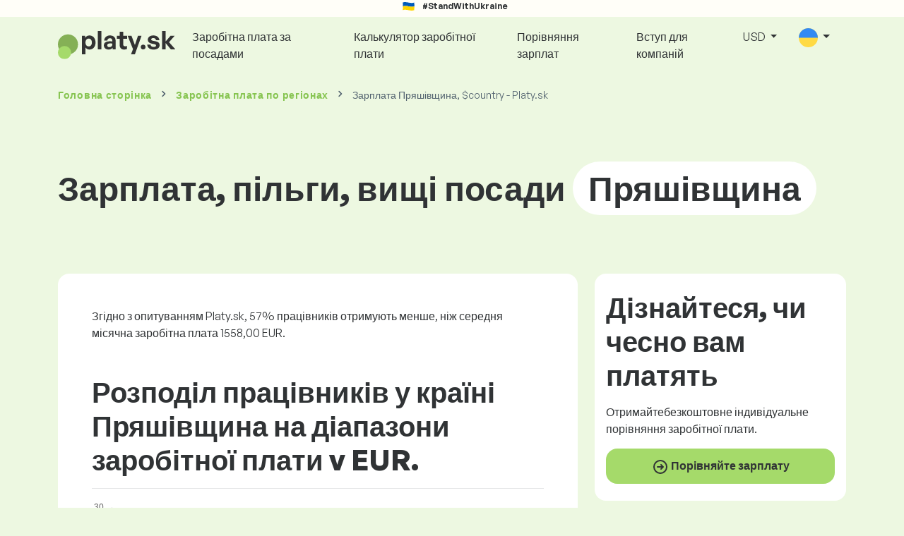

--- FILE ---
content_type: text/html; charset=UTF-8
request_url: https://www.platy.sk/uk/partner/region/prjash-vshhina?global_currency=USD
body_size: 10711
content:
<!doctype html>
<html lang="uk" >

<head prefix="og: http://ogp.me/ns# fb: http://ogp.me/ns/fb# website: http://ogp.me/ns/website#">
    
                <meta name="facebook-domain-verification" content="el2wgdxmk4cy7s3k4ame3n5ghu7pr2">

    <!-- Google Tag Manager -->
    <script>(function(w,d,s,l,i){w[l]=w[l]||[];w[l].push({'gtm.start':
                new Date().getTime(),event:'gtm.js'});var f=d.getElementsByTagName(s)[0],
            j=d.createElement(s),dl=l!='dataLayer'?'&l='+l:'';j.async=true;j.src=
            'https://www.googletagmanager.com/gtm.js?id='+i+dl;f.parentNode.insertBefore(j,f);
        })(window,document,'script','dataLayer','GTM-WKN5');</script>
    <!-- End Google Tag Manager -->
    
    
    <meta charset="utf-8">
    <meta http-equiv="X-UA-Compatible" content="IE=edge">
    <meta name="viewport" content="width=device-width, initial-scale=1, shrink-to-fit=no">

            <link rel="preconnect" href="https://cdn.jsdelivr.net">
        <link rel="preconnect" href="https://fonts.googleapis.com">
        <link rel="preconnect" href="https://fonts.gstatic.com" crossorigin>
    
    
    
    
    <meta name="csrf-token" content="KJTCvVEE2Xrr2lZRdelkfzErvZNfAcnYbkEpjCSb">

    
    <link href="https://fonts.googleapis.com/css?family=Source+Sans+Pro:400,600,700&amp;subset=latin-ext"
          rel="stylesheet">
    <link rel="stylesheet" href="https://www.platy.sk/static/css/redesign.css?17679492471471F262">

            <link rel="stylesheet" href="https://fonts.googleapis.com/css2?family=Inter:wght@400;600;700&display=swap">
        <link rel="stylesheet" href="https://cdn.jsdelivr.net/npm/@almacareer/cookie-consent-manager@3/CookieConsentManager.min.css">
        <link rel="stylesheet" href="https://cdn.jsdelivr.net/npm/@almacareer/cookie-consent-manager@3/CookieConsentManagerThemes.min.css">
        <link rel="stylesheet" href="https://www.platy.sk/static/css/cookie-consent-colors.css?17679492471471F262">
    
    
    
            <link rel="canonical" href="https://www.platy.sk/uk/partner/region/prjash-vshhina"/>
    
    
    
                    <title>Зарплата Пряшівщина, $country - Platy.sk - Platy.sk</title>

    
    
    
    <meta name="description" content="Дізнайтеся, які поточні зарплати у Пряшівщина. Які посади отримують найбільше, а які — найменше? Які пільги надаються у Пряшівщина ($country)?" />

    
        <meta name="keywords" content="заробітна плата, оклад, заробітна плата, порівняння зарплат, огляд заробітної плати, таблиця заробітної плати" />
    
    
                    <link rel="shortcut icon" href="https://www.platy.sk/c/images/logo/1/favicon_2025.svg?langprefix=uk&amp;17679492471471F262" type="image/x-icon" media="screen, print"/>
            
    
    
    <link rel="alternate" href="https://www.platy.sk/partner/region/presovsky-kraj" hreflang="x-default" />

    
                    <link rel="alternate" href="https://www.platy.sk/en/partner/region/presov-region" hreflang="en" />
                            <link rel="alternate" href="https://www.platy.sk/partner/region/presovsky-kraj" hreflang="sk" />
                            <link rel="alternate" href="https://www.platy.sk/uk/partner/region/prjash-vshhina" hreflang="uk" />
            
    
    
    <meta property="og:title" content="Зарплата Пряшівщина, $country - Platy.sk - Platy.sk">
    <meta property="og:type" content="website">
    <meta property="og:url" content="https://www.platy.sk/uk/partner/region/prjash-vshhina?fwd_lang=0">
    <meta property="og:description" content="Дізнайтеся, які поточні зарплати у Пряшівщина. Які посади отримують найбільше, а які — найменше? Які пільги надаються у Пряшівщина ($country)?" />
    <meta property="og:image" content="https://www.platy.sk/static/images/og/main_sk.png?17679492471471F262">
    <meta property="og:site_name" content="Paylab - Salary survey, Compare salary, Salary data" />

    
    <script>
    function setCookie(key, value, expireMinutes) {
        var expires = new Date();
        expires.setTime(expires.getTime() + expireMinutes * 60 * 1000);
        document.cookie = key + '=' + value + ';expires=' + expires.toUTCString() + ';path=/';
    }

    function getCookie(key) {
        var keyValue = document.cookie.match('(^|;) ?' + key + '=([^;]*)(;|$)');
        return keyValue ? keyValue[2] : null;
    }
</script>


</head>
<body class=" "
      data-spy="scroll" data-target="#scroll_menu"
      data-offset="0" itemscope itemtype="https://schema.org/WebPage">
<script
    src="https://js.sentry-cdn.com/c6c1e78e976713f8f417a062ed0c7313.min.js"
    crossorigin="anonymous"
></script>

        <!-- Google Tag Manager (noscript) -->
    <noscript><iframe src="https://www.googletagmanager.com/ns.html?id=GTM-WKN5"
                      height="0" width="0" style="display:none;visibility:hidden"></iframe></noscript>
    <!-- End Google Tag Manager (noscript) -->
    
<div id="support_ukraine">
    <img src="https://www.platy.sk/static/images/icon/ukraine_flag.svg?17679492471471F262" alt="Support Ukraine">
    <span>#StandWithUkraine</span>
</div>

    
        <div class="container">
        <div class="row">
            <div class="d-none d-md-block col-md-12">
                <div style="text-align: center;">
                    <div class=""><ins data-revive-zoneid="232" data-revive-id="61bcfec77204245b2010a3028b42db01"></ins>
</div>
                </div>
            </div>
            <div class="col-12 d-md-none">
                <div style="text-align: center;">
                    <div class=""><ins data-revive-zoneid="234" data-revive-id="61bcfec77204245b2010a3028b42db01"></ins>
</div>
                </div>
            </div>
        </div>
    </div>
    

<nav class="navbar navbar-expand-lg d-print-none">
    <div class="container">
        <a itemprop="primaryImageOfPage" class="navbar-brand logo" href="https://www.platy.sk/uk">
            <img src="https://www.platy.sk/c/images/logo/1/platy_sk.svg?langprefix=uk&amp;17679492471471F262"
                 alt="logo Platy.sk">
        </a>
        <button class="navbar-toggler" type="button" data-bs-toggle="collapse" data-bs-target="#navbarTogglerId" aria-controls="navbarTogglerId" aria-expanded="false" aria-label="Toggle navigation">
            <span class="navbar-toggler-icon"></span>
        </button>

        <div class="collapse navbar-collapse" id="navbarTogglerId">
            
            <ul class="navbar-nav me-auto mb-2 mb-lg-0">
                
                                    <li class="nav-item">
                        <a id="menu_link_browse_salaries" class="nav-link" href="https://www.platy.sk/uk/zarplaty">Заробітна плата за посадами</a>
                    </li>
                
                
                                    <li class="nav-item">
                        <a id="menu_link_salary_calculator" class="nav-link" href="https://www.platy.sk/uk/kalkulyator-zarplati">Калькулятор заробітної плати</a>
                    </li>
                
                <li class="nav-item"><a class="nav-link" id="top_menu_enter_survey" href="https://www.platy.sk/uk/opytuvannya-zarplat-wizard">Порівняння зарплат</a></li>
            </ul>

            
            <ul class="navbar-nav">
                                    
                    <li class="nav-item"><a class="nav-link" href="https://www.platy.sk/uk/paylab?lang=sk">Вступ для компаній</a></li>
                








                                    <li class="nav-item dropdown">
                        <a class="nav-link dropdown-toggle" href="#" role="button" id="navbarCurrencyDropdown" data-bs-toggle="dropdown" aria-expanded="false">
                            USD
                        </a>

                        <div class="dropdown-menu" aria-labelledby="navbarCurrencyDropdown">
                                                            <a class="dropdown-item nav-link" href="https://www.platy.sk/uk/partner/region/prjash-vshhina?global_currency=EUR">
                                    EUR
                                </a>
                                                            <a class="dropdown-item nav-link" href="https://www.platy.sk/uk/partner/region/prjash-vshhina?global_currency=USD">
                                    USD
                                </a>
                                                    </div>
                    </li>
                
                
                                    <li class="nav-item dropdown">
                        <a class="nav-link dropdown-toggle" href="#" role="button" id="navbarLangDropdown" data-bs-toggle="dropdown" aria-expanded="false">
                            <img src="https://www.platy.sk/static/images/flags/uk.svg?17679492471471F262" class="lang-icon" alt="switch language">
                        </a>

                        <div class="dropdown-menu" aria-labelledby="navbarLangDropdown">
                                                            <a class="dropdown-item nav-link" href="https://www.platy.sk/en/partner/region/presov-region">
                                    <img src="https://www.platy.sk/static/images/flags/gb.svg?17679492471471F262" class="lang-icon" alt="en flag">
                                    English
                                </a>
                                                            <a class="dropdown-item nav-link" href="https://www.platy.sk/partner/region/presovsky-kraj?res_lang=1">
                                    <img src="https://www.platy.sk/static/images/flags/sk.svg?17679492471471F262" class="lang-icon" alt="sk flag">
                                    Slovenský
                                </a>
                                                            <a class="dropdown-item nav-link" href="https://www.platy.sk/uk/partner/region/prjash-vshhina">
                                    <img src="https://www.platy.sk/static/images/flags/uk.svg?17679492471471F262" class="lang-icon" alt="uk flag">
                                    Українська
                                </a>
                                                    </div>
                    </li>
                
                                </ul>
        </div>
    </div>
</nav>

    <div class="fixed-signup-button text-center d-lg-none d-print-none">
        <div class="container">
            <div class="row">
                <div class="col-12 col-md-4 mx-auto">
                                        <a id="bottom_link_compare_your_salary" href="https://www.platy.sk/uk/opytuvannya-zarplat-wizard" class="btn btn-primary btn-block">Порівняйте свою зарплату</a>
                                    </div>
            </div>
        </div>
    </div>


    <div class="container">
        <div class="row d-none d-print-block">
            <div class="col-3 offset-2" style="height: 150px; background: none;">
                <img src="https://www.platy.sk/c/images/logo/1/platy_sk.svg?langprefix=uk&amp;17679492471471F262" style="width: 100px; background-color: #ffffff;" alt="logo">
            </div>
        </div>
    </div>

<div class="clearfix"></div>


 

<div class="container">
    <nav id="breadcrumb" aria-label="breadcrumb">
        <ol class="breadcrumb d-none d-md-flex ">
                            <li class="breadcrumb-item"><a href="https://www.platy.sk/uk">Головна сторінка</a></li>
            
                                                <li class="breadcrumb-item"><a href="https://www.platy.sk/uk/partner/region-list">Заробітна плата по <span>регіонах</span></a></li>
                            
                            <li class="breadcrumb-item active" aria-current="page">Зарплата Пряшівщина, $country - Platy.sk</li>
                    </ol>
        <ol class="breadcrumb d-flex d-md-none ">
            
                            <li class="breadcrumb-item breadcrumb-back-sign"><a href="https://www.platy.sk/uk/partner/region-list">Назад до <b>Заробітна плата по <span>регіонах</span></b></a></li>
                    </ol>
    </nav>
</div>


<div itemprop="mainContentOfPage">
        <div class="container main">
        <div class="category-heading">
            <h1>Зарплата, пільги, вищі посади <span>Пряшівщина</span></h1>
        </div>

        <div class="row">
            <div class="col-12 col-lg-8">
                <div class="box-lightest mb-4">
                    <div class="row">
                        <div class="col-12">
                            <p class="mb-5">Згідно з опитуванням Platy.sk, 57% працівників отримують менше, ніж середня місячна заробітна плата 1558,00 EUR.</p>
                        </div>
                    </div>

                    
                    <div class="mb-5">
    <div class="embed-master">

        <div class="embed-content">
            
                <h2 class="add-bottom-separator pb-3">Розподіл працівників у країні Пряшівщина на діапазони заробітної плати v EUR.</h2>
            
            <div class="chart_container" id="distribution_chart_block">
                <canvas id="distribution_chart"></canvas>
            </div>
        </div>

        
    </div>
</div>

<script>
    window['distribution_data'] = {
        labels: [[916,1120],[1121,1320],[1321,1520],[1521,1720],[1721,1920],[1921,2120],[2121,2320],[2321,2520],[2521,2720],[2721,2920],[2921,3120],[3121,3320],["3321+"]],
        datasets: [{
            data: [27,14,14,12,9,7,5,4,3,1,1,1,2],
            backgroundColor: '#A5DA6A',
            borderRadius: 8,
            borderSkipped: false,
        }]
    };

    window['distribution_options'] = {
        tooltips: {
            enabled: false
        },
        plugins: {
            legend: {
                display: false
            },
            datalabels: {
                align: 'end',
                anchor: 'end',
                formatter: function (value, context) {
                    return value + '%';
                }
            }
        },
        scales: {
            x: {
             //   beginAtZero: true,
                display: true,
                grid: {
                    display: false,
                    drawBorder: false
                }
            },
            y: {
                display: true,
                grid: {
                    display: false,
                    drawBorder: false
                },
                ticks: {
                    max: 35,
                    beginAtZero: true
                },
                categoryPercentage: 0.5
            }
        }
    };
</script>



                    
                    <div class="mb-5">
    <div class="embed-master">
        <div class="embed-content">
                            <h2 class="add-bottom-separator pb-3">Найвисокооплачувані посади в регіоні Пряшівщина</h2>

                                    <div class="row">
                        <div class="col-12">
                            <a href="https://www.platy.sk/uk/zarplaty/top-menedzhment/direktor-z-rozvitku"
                               class="numbered-link">
                                <div class="row">
                                    <div class="col-8">
                                        <span class="iteration-number">1.</span> Директор з розвитку <span class="category-name">Топ-менеджмент</span>
                                    </div>
                                    <div class="col-3 text-end">
                                        <span style="white-space: nowrap;">5649,00 USD</span>
                                    </div>
                                </div>
                            </a>
                        </div>
                    </div>
                                    <div class="row">
                        <div class="col-12">
                            <a href="https://www.platy.sk/uk/zarplaty/top-menedzhment/golovnijj-vikonavchijj-direktor"
                               class="numbered-link">
                                <div class="row">
                                    <div class="col-8">
                                        <span class="iteration-number">2.</span> Головний виконавчий директор <span class="category-name">Топ-менеджмент</span>
                                    </div>
                                    <div class="col-3 text-end">
                                        <span style="white-space: nowrap;">4828,00 USD</span>
                                    </div>
                                </div>
                            </a>
                        </div>
                    </div>
                                    <div class="row">
                        <div class="col-12">
                            <a href="https://www.platy.sk/uk/zarplaty/top-menedzhment/direktor-z-nformac-jjnikh-tekhnolog-jj"
                               class="numbered-link">
                                <div class="row">
                                    <div class="col-8">
                                        <span class="iteration-number">3.</span> Директор з інформаційних технологій <span class="category-name">Топ-менеджмент</span>
                                    </div>
                                    <div class="col-3 text-end">
                                        <span style="white-space: nowrap;">4418,00 USD</span>
                                    </div>
                                </div>
                            </a>
                        </div>
                    </div>
                                    <div class="row">
                        <div class="col-12">
                            <a href="https://www.platy.sk/uk/zarplaty/transport-perevezennja-log-stika/p-lot"
                               class="numbered-link">
                                <div class="row">
                                    <div class="col-8">
                                        <span class="iteration-number">4.</span> Пілот <span class="category-name">Транспорт, перевезення, логістика</span>
                                    </div>
                                    <div class="col-3 text-end">
                                        <span style="white-space: nowrap;">4342,00 USD</span>
                                    </div>
                                </div>
                            </a>
                        </div>
                    </div>
                                    <div class="row">
                        <div class="col-12">
                            <a href="https://www.platy.sk/uk/zarplaty/top-menedzhment/ker-vnik-nac-onalnogo-rinku"
                               class="numbered-link">
                                <div class="row">
                                    <div class="col-8">
                                        <span class="iteration-number">5.</span> Керівник національного ринку <span class="category-name">Топ-менеджмент</span>
                                    </div>
                                    <div class="col-3 text-end">
                                        <span style="white-space: nowrap;">4055,00 USD</span>
                                    </div>
                                </div>
                            </a>
                        </div>
                    </div>
                                    <div class="row">
                        <div class="col-12">
                            <a href="https://www.platy.sk/uk/zarplaty/l-zing/ker-vnik-l-zingovogo-v-dd-lu"
                               class="numbered-link">
                                <div class="row">
                                    <div class="col-8">
                                        <span class="iteration-number">6.</span> Керівник лізингового відділу <span class="category-name">Лізинг</span>
                                    </div>
                                    <div class="col-3 text-end">
                                        <span style="white-space: nowrap;">3920,00 USD</span>
                                    </div>
                                </div>
                            </a>
                        </div>
                    </div>
                                    <div class="row">
                        <div class="col-12">
                            <a href="https://www.platy.sk/uk/zarplaty/farmacevtichna-promislov-st/medichnijj-konsultant"
                               class="numbered-link">
                                <div class="row">
                                    <div class="col-8">
                                        <span class="iteration-number">7.</span> Медичний консультант <span class="category-name">Фармацевтична промисловість</span>
                                    </div>
                                    <div class="col-3 text-end">
                                        <span style="white-space: nowrap;">3876,00 USD</span>
                                    </div>
                                </div>
                            </a>
                        </div>
                    </div>
                                    <div class="row">
                        <div class="col-12">
                            <a href="https://www.platy.sk/uk/zarplaty/top-menedzhment/direktor-zavodu"
                               class="numbered-link">
                                <div class="row">
                                    <div class="col-8">
                                        <span class="iteration-number">8.</span> Директор заводу <span class="category-name">Топ-менеджмент</span>
                                    </div>
                                    <div class="col-3 text-end">
                                        <span style="white-space: nowrap;">3868,00 USD</span>
                                    </div>
                                </div>
                            </a>
                        </div>
                    </div>
                                    <div class="row">
                        <div class="col-12">
                            <a href="https://www.platy.sk/uk/zarplaty/okhorona-zdorov-ja-ta-soc-alna-robota/anestez-olog"
                               class="numbered-link">
                                <div class="row">
                                    <div class="col-8">
                                        <span class="iteration-number">9.</span> Анестезіолог <span class="category-name">Охорона здоров&#039;я та соціальна робота</span>
                                    </div>
                                    <div class="col-3 text-end">
                                        <span style="white-space: nowrap;">3621,00 USD</span>
                                    </div>
                                </div>
                            </a>
                        </div>
                    </div>
                                    <div class="row">
                        <div class="col-12">
                            <a href="https://www.platy.sk/uk/zarplaty/top-menedzhment/direktor-z-log-stiki"
                               class="numbered-link">
                                <div class="row">
                                    <div class="col-8">
                                        <span class="iteration-number">10.</span> Директор з логістики <span class="category-name">Топ-менеджмент</span>
                                    </div>
                                    <div class="col-3 text-end">
                                        <span style="white-space: nowrap;">3568,00 USD</span>
                                    </div>
                                </div>
                            </a>
                        </div>
                    </div>
                                    </div>

        
    </div>
</div>

                    
                    <div class="mb-5">
    <div class="embed-master">
        <div class="embed-content">
                            <h2 class="add-bottom-separator pb-3">Найменш оплачувані посади в регіоні Пряшівщина</h2>

                                    <div class="row">
                        <div class="col-12">
                            <a href="https://www.platy.sk/uk/zarplaty/legka-promislov-st/zakr-jjnik"
                               class="numbered-link">
                                <div class="row">
                                    <div class="col-8">
                                        <span class="iteration-number">1.</span> Закрійник <span class="category-name">Легка промисловість</span>
                                    </div>
                                    <div class="col-3 text-end">
                                        <span style="white-space: nowrap;">843,00 USD</span>
                                    </div>
                                </div>
                            </a>
                        </div>
                    </div>
                                    <div class="row">
                        <div class="col-12">
                            <a href="https://www.platy.sk/uk/zarplaty/legka-promislov-st/kravec"
                               class="numbered-link">
                                <div class="row">
                                    <div class="col-8">
                                        <span class="iteration-number">2.</span> Кравець <span class="category-name">Легка промисловість</span>
                                    </div>
                                    <div class="col-3 text-end">
                                        <span style="white-space: nowrap;">891,00 USD</span>
                                    </div>
                                </div>
                            </a>
                        </div>
                    </div>
                                    <div class="row">
                        <div class="col-12">
                            <a href="https://www.platy.sk/uk/zarplaty/nizkokval-f-kovana-robocha-sila/pribiralnicja"
                               class="numbered-link">
                                <div class="row">
                                    <div class="col-8">
                                        <span class="iteration-number">3.</span> Прибиральниця <span class="category-name">Низькокваліфікована робоча сила</span>
                                    </div>
                                    <div class="col-3 text-end">
                                        <span style="white-space: nowrap;">891,00 USD</span>
                                    </div>
                                </div>
                            </a>
                        </div>
                    </div>
                                    <div class="row">
                        <div class="col-12">
                            <a href="https://www.platy.sk/uk/zarplaty/menedzhment/nachalnik-poshtovogo-v-dd-lennja"
                               class="numbered-link">
                                <div class="row">
                                    <div class="col-8">
                                        <span class="iteration-number">4.</span> Начальник поштового відділення <span class="category-name">Менеджмент</span>
                                    </div>
                                    <div class="col-3 text-end">
                                        <span style="white-space: nowrap;">905,00 USD</span>
                                    </div>
                                </div>
                            </a>
                        </div>
                    </div>
                                    <div class="row">
                        <div class="col-12">
                            <a href="https://www.platy.sk/uk/zarplaty/transport-perevezennja-log-stika/listonosha"
                               class="numbered-link">
                                <div class="row">
                                    <div class="col-8">
                                        <span class="iteration-number">5.</span> Листоноша <span class="category-name">Транспорт, перевезення, логістика</span>
                                    </div>
                                    <div class="col-3 text-end">
                                        <span style="white-space: nowrap;">906,00 USD</span>
                                    </div>
                                </div>
                            </a>
                        </div>
                    </div>
                                    <div class="row">
                        <div class="col-12">
                            <a href="https://www.platy.sk/uk/zarplaty/nizkokval-f-kovana-robocha-sila/porter-nformator"
                               class="numbered-link">
                                <div class="row">
                                    <div class="col-8">
                                        <span class="iteration-number">6.</span> Портер, інформатор <span class="category-name">Низькокваліфікована робоча сила</span>
                                    </div>
                                    <div class="col-3 text-end">
                                        <span style="white-space: nowrap;">912,00 USD</span>
                                    </div>
                                </div>
                            </a>
                        </div>
                    </div>
                                    <div class="row">
                        <div class="col-12">
                            <a href="https://www.platy.sk/uk/zarplaty/turizm-gastronom-ja-gotelna-sprava/pom-chnik-na-kukhn"
                               class="numbered-link">
                                <div class="row">
                                    <div class="col-8">
                                        <span class="iteration-number">7.</span> Помічник на кухні <span class="category-name">Туризм, гастрономія, готельна справа</span>
                                    </div>
                                    <div class="col-3 text-end">
                                        <span style="white-space: nowrap;">922,00 USD</span>
                                    </div>
                                </div>
                            </a>
                        </div>
                    </div>
                                    <div class="row">
                        <div class="col-12">
                            <a href="https://www.platy.sk/uk/zarplaty/pravo-ta-zakonodavstvo/pom-chnik-notar-usa"
                               class="numbered-link">
                                <div class="row">
                                    <div class="col-8">
                                        <span class="iteration-number">8.</span> Помічник нотаріуса <span class="category-name">Право та законодавство</span>
                                    </div>
                                    <div class="col-3 text-end">
                                        <span style="white-space: nowrap;">928,00 USD</span>
                                    </div>
                                </div>
                            </a>
                        </div>
                    </div>
                                    <div class="row">
                        <div class="col-12">
                            <a href="https://www.platy.sk/uk/zarplaty/legka-promislov-st/shvachka"
                               class="numbered-link">
                                <div class="row">
                                    <div class="col-8">
                                        <span class="iteration-number">9.</span> Швачка <span class="category-name">Легка промисловість</span>
                                    </div>
                                    <div class="col-3 text-end">
                                        <span style="white-space: nowrap;">929,00 USD</span>
                                    </div>
                                </div>
                            </a>
                        </div>
                    </div>
                                    <div class="row">
                        <div class="col-12">
                            <a href="https://www.platy.sk/uk/zarplaty/transport-perevezennja-log-stika/prodavec"
                               class="numbered-link">
                                <div class="row">
                                    <div class="col-8">
                                        <span class="iteration-number">10.</span> Продавець <span class="category-name">Транспорт, перевезення, логістика</span>
                                    </div>
                                    <div class="col-3 text-end">
                                        <span style="white-space: nowrap;">930,00 USD</span>
                                    </div>
                                </div>
                            </a>
                        </div>
                    </div>
                                    </div>

        
    </div>
</div>

                    
                    <div class="">
    <div class="embed-master">
        <div class="embed-content">
            
                <h2 class="add-bottom-separator pb-3">Найчастіше надаються нефінансові виплати в регіоні Пряшівщина</h2>
            
            <div class="chart_container" id="benefits_chart_block" style="width: 100%;">
                <canvas id="benefits_chart"></canvas>
            </div>
        </div>

        
    </div>
</div>

<script>
    let barValues = [33,31,30,28,24];
    let benefitLabels = {"33":"\u0411\u0435\u0437\u043a\u043e\u0448\u0442\u043e\u0432\u043d\u0456 \u043d\u0430\u043f\u043e\u0457 (\u043a\u0430\u0432\u0430, \u0447\u0430\u0439, \u043c\u0456\u043d\u0435\u0440\u0430\u043b\u044c\u043d\u0430 \u0432\u043e\u0434\u0430 \u0442\u043e\u0449\u043e)","31":"\u0413\u043d\u0443\u0447\u043a\u0438\u0439 \u0433\u0440\u0430\u0444\u0456\u043a \u0440\u043e\u0431\u043e\u0442\u0438","30":"\u041a\u043e\u0440\u043f\u043e\u0440\u0430\u0442\u0438\u0432\u043d\u0456 \u0437\u0430\u0445\u043e\u0434\u0438","28":"\u041c\u043e\u0431\u0456\u043b\u044c\u043d\u0438\u0439 \u0442\u0435\u043b\u0435\u0444\u043e\u043d \u0442\u0430\u043a\u043e\u0436 \u0434\u043b\u044f \u043f\u0440\u0438\u0432\u0430\u0442\u043d\u0438\u0445 \u0446\u0456\u043b\u0435\u0439","24":"\u041d\u0430\u0434\u0430\u043d\u043d\u044f \u043c\u0456\u0441\u0446\u044f \u0434\u043b\u044f \u043f\u0430\u0440\u043a\u0443\u0432\u0430\u043d\u043d\u044f \u043f\u0440\u0430\u0446\u0456\u0432\u043d\u0438\u043a\u0456\u0432"};

    window['benefits_data'] = {
        labels: [33,31,30,28,24],
        datasets: [{
            data: [33,31,30,28,24],
            labels: {"33":"\u0411\u0435\u0437\u043a\u043e\u0448\u0442\u043e\u0432\u043d\u0456 \u043d\u0430\u043f\u043e\u0457 (\u043a\u0430\u0432\u0430, \u0447\u0430\u0439, \u043c\u0456\u043d\u0435\u0440\u0430\u043b\u044c\u043d\u0430 \u0432\u043e\u0434\u0430 \u0442\u043e\u0449\u043e)","31":"\u0413\u043d\u0443\u0447\u043a\u0438\u0439 \u0433\u0440\u0430\u0444\u0456\u043a \u0440\u043e\u0431\u043e\u0442\u0438","30":"\u041a\u043e\u0440\u043f\u043e\u0440\u0430\u0442\u0438\u0432\u043d\u0456 \u0437\u0430\u0445\u043e\u0434\u0438","28":"\u041c\u043e\u0431\u0456\u043b\u044c\u043d\u0438\u0439 \u0442\u0435\u043b\u0435\u0444\u043e\u043d \u0442\u0430\u043a\u043e\u0436 \u0434\u043b\u044f \u043f\u0440\u0438\u0432\u0430\u0442\u043d\u0438\u0445 \u0446\u0456\u043b\u0435\u0439","24":"\u041d\u0430\u0434\u0430\u043d\u043d\u044f \u043c\u0456\u0441\u0446\u044f \u0434\u043b\u044f \u043f\u0430\u0440\u043a\u0443\u0432\u0430\u043d\u043d\u044f \u043f\u0440\u0430\u0446\u0456\u0432\u043d\u0438\u043a\u0456\u0432"},
            backgroundColor: '#A5DA6A',
            borderRadius: 8,
            borderSkipped: false,
        }]
    };

    window['benefits_options'] = {
        indexAxis: 'y',
        tooltips: {
            enabled: false
        },
        responsive: true,
        plugins: {
            legend: {
                display: false
            },
            datalabels: {
                align: 'end',
                anchor: 'end',
                formatter: function(value, context) {
                  //  console.log(value, context);
                    return benefitLabels[value];
                }
            }
        },
        scales: {
            x: {
                grid: {
                    display: false,
                },
                max: 100
            },
            y: {
                grid: {
                    display: false,
                    drawBorder: true
                },
                ticks: {
                    callback: function(value, index) {
                        return barValues[value] + '%';
                    }
                },
                categoryPercentage: 0.7
            }
        }
    };
</script>

                </div>

                                <div class="box-lightest mb-4">
                    <h2 class="h5 mt-0"></h2>
                    <p>Часті запитання та відповіді щодо зарплат у регіоні Пряшівщина.</p>

                    <div class="col-lg-12 accordion" id="regionLPFaqAccordion">
                    <div class="accordion-item">
            <h4 class="accordion-header" id="heading1">
                <button class="w-100 accordion-button collapsed text-start" type="button" data-bs-toggle="collapse" data-bs-target="#collapse1" aria-expanded="false" aria-controls="collapse1">
                    Яка середня зарплата в регіоні Пряшівщина?
                </button>
            </h4>

            <div id="collapse1" class="accordion-collapse collapse" data-bs-parent="#methodologyAccordion">
                <div class="accordion-body">
                    Загальна середня валова зарплата на робочих позиціях у регіоні Пряшівщина становить 1558,00 EUR.
                </div>
            </div>
        </div>
                    <div class="accordion-item">
            <h4 class="accordion-header" id="heading2">
                <button class="w-100 accordion-button collapsed text-start" type="button" data-bs-toggle="collapse" data-bs-target="#collapse2" aria-expanded="false" aria-controls="collapse2">
                    Яка різниця в зарплаті між регіоном Пряшівщина та рештою країни?
                </button>
            </h4>

            <div id="collapse2" class="accordion-collapse collapse" data-bs-parent="#methodologyAccordion">
                <div class="accordion-body">
                    У регіоні Пряшівщина середня валова зарплата становить 1558,00 EUR, що у 0,78 рази більше за національний середній показник.
                </div>
            </div>
        </div>
                    <div class="accordion-item">
            <h4 class="accordion-header" id="heading3">
                <button class="w-100 accordion-button collapsed text-start" type="button" data-bs-toggle="collapse" data-bs-target="#collapse3" aria-expanded="false" aria-controls="collapse3">
                    Яка різниця в зарплаті між чоловіками та жінками в регіоні Пряшівщина?
                </button>
            </h4>

            <div id="collapse3" class="accordion-collapse collapse" data-bs-parent="#methodologyAccordion">
                <div class="accordion-body">
                    Якщо скласти середню зарплату всіх жінок і середню зарплату всіх чоловіків у регіоні Пряшівщина, незалежно від роботи, яку вони виконують, то  жінки заробляють на 21,60% менше, ніж чоловіки.
                </div>
            </div>
        </div>
                    <div class="accordion-item">
            <h4 class="accordion-header" id="heading4">
                <button class="w-100 accordion-button collapsed text-start" type="button" data-bs-toggle="collapse" data-bs-target="#collapse4" aria-expanded="false" aria-controls="collapse4">
                    Які посади в регіоні Пряшівщина оплачуються найкраще?
                </button>
            </h4>

            <div id="collapse4" class="accordion-collapse collapse" data-bs-parent="#methodologyAccordion">
                <div class="accordion-body">
                    У регіоні Пряшівщина, за даними Platy.sk, найкраще оплачувані посади: Директор з розвитку, Головний виконавчий директор, Директор з інформаційних технологій, Пілот, Керівник національного ринку. 
Розмір зарплати залежить від досвіду працівника, а також від розміру компанії та галузі, в якій вона працює.
                </div>
            </div>
        </div>
                    <div class="accordion-item">
            <h4 class="accordion-header" id="heading5">
                <button class="w-100 accordion-button collapsed text-start" type="button" data-bs-toggle="collapse" data-bs-target="#collapse5" aria-expanded="false" aria-controls="collapse5">
                    Як зростає зарплата зі стажем у регіоні Пряшівщина?
                </button>
            </h4>

            <div id="collapse5" class="accordion-collapse collapse" data-bs-parent="#methodologyAccordion">
                <div class="accordion-body">
                    Зарплата в регіоні Пряшівщина з часом зростає. Найбільше зазвичай заробляють працівники з досвідом, як senior – у середньому 1650,00 EUR в грубому. Найменше заробляють junior, які лише виходять на ринок праці – у середньому 1376,00 EUR в грубому.
                </div>
            </div>
        </div>
    </div>
                </div>
                            </div>
            <div class="col-12 col-lg-4">
                <div class="box-lightest mb-4 p-3 py-4 sticky-top">
        <div class="row">
            <div class="col">
                <div class="salary_compare-box d-block">
        <h2>Дізнайтеся, чи <span>чесно</span> вам платять</h2>
        <p class="">Отримайте<span class="green-underline">безкоштовне</span> індивідуальне порівняння заробітної плати.</p>

        <a href="https://www.platy.sk/uk/opytuvannya-zarplat-wizard" id="aside_compare_salary_btn" class="btn btn-primary arrow w-100" style="bottom: 3px;"><img src="https://www.platy.sk/static/images/icon/arrow-circle-right.svg?17679492471471F262" alt="arrow"> Порівняйте зарплату</a>
    </div>
            </div>
        </div>
    </div>
            </div>
        </div>
    </div>

    <div class="modal" id="sorryNoIeModal" tabindex="-1" role="dialog">
    <div class="modal-dialog no-ie-box" role="document">
        <div class="modal-content">
            <div class="modal-body text-center m-2">

                <img src="https://www.platy.sk/static/images/icons/warning_icon.svg?17679492471471F262" style="height: 148px;" class="m-3">

                <h4>Будь ласка, завантажте підтримуваний веб-переглядач, щоб використовувати  Platy.sk</h4>

                <div class="modal-text"><p> Platy.sk ми створили за допомогою найсучаснішої технології. Завдяки цьому веб Platy.sk швидшим і простішим у використанні. На жаль, ваш веб-переглядач не підтримує ці технології. </p> <br> <p> Завантажте один із цих чудових веб-переглядачів:</p></div>
                <div class="col-10 row my-5 mx-auto">
                    <div class="col browser-info">
                        <div>
                            <img src="https://www.platy.sk/static/images/icons/Google_Chrome_icon.png?17679492471471F262" alt="Chrome icon">
                        </div>
                        <div class="version">
                            <b>Google Chrome</b><br> Version 50+
                        </div>
                    </div>
                    <div class="col browser-info separated">
                        <div>
                            <img src="https://www.platy.sk/static/images/icons/Firefox_icon.png?17679492471471F262" alt="Firefox icon">
                        </div>
                        <div class="version">
                            <b>Mozilla Firefox</b><br> Version 50+
                        </div>
                    </div>
                    <div class="col browser-info separated">
                        <div>
                            <img src="https://www.platy.sk/static/images/icons/Safari_icon.png?17679492471471F262" alt="Safari icon">
                        </div>
                        <div class="version">
                            <b>Apple Safari</b><br> Version 6+
                        </div>
                    </div>
                    <div class="col browser-info separated">
                        <div>
                            <img src="https://www.platy.sk/static/images/icons/Opera_icon.png?17679492471471F262" alt="Opera icon">
                        </div>
                        <div class="version">
                            <b>Opera</b><br> Version 50+
                        </div>
                    </div>
                </div>
                <div class="row">
                    <div class="col disclaimer text-center">
                        Ви оновили свій веб-переглядач і все ще маєте проблему? Будь ласка,  <a href="mailto:support@profesia.sk">зв’яжіться з нами </a>.
                    </div>
                </div>
            </div>
        </div>
    </div>
</div>

</div>


<!--  FOOTER  -->
<footer class="paylab-footer d-print-none">
    <div class="container">
        <div class="row">
            <div class="col-12 col-lg">
                <p class="headline">Порівняння вашої зарплати</p>
                <ul>
                                            <li>
                            <a href="https://www.platy.sk/uk/zarplata-v-krayini">Зарплати в Словацька Республіка</a>
                        </li>
                    
                                            <li><a href="https://www.platy.sk/uk/partner/region-list">Зарплати в регіонах Словаччини</a></li>
                    
                    
                                            <li>
                            <a href="https://www.paylab.com/global/countries"
                               target="_blank">Заробітна плата в інших країнах</a></li>
                    
                    <li>
                        <a href="https://www.platy.sk/uk/millionaire">Калькулятор мільйонера</a>
                    </li>

                                            <li><a href="https://www.platy.sk/uk/kalkulyator-zarplati">Калькулятор заробітної плати</a></li>
                    
                                                                        <li><a href="https://www.platy.sk/uk/najvyshhi-zarplaty/rejtyngy">ТОП зарплати</a></li>
                                                            </ul>
            </div>
            <div class="col-12 col-lg">
                <p class="headline">Документи</p>
                <ul>
                                            <li><a href="https://www.platy.sk/uk/umovy-vykorystannya">Умови продукту для клієнтів</a></li>
                    
                                            <li><a  id="footer_link_methodology" href="https://www.platy.sk/uk/metodologiya">Як працює сторінка Platy.sk</a></li>
                    
                    
                                            <li>
                            <a href="https://www.paylab.com/globalnyj/pro-nas" target="_blank">Про нас</a>
                        </li>
                                    </ul>
            </div>

                            <div class="col-12 col-lg">
                    <p class="headline">Компанії</p>
                    <ul>
                                                    <li><a href="https://www.platy.sk/uk/paylab/gender-pay-gap"></a></li>
                        
                                                    <li><a href="https://www.paylab.com/salary-report" target="_blank">Професійні звіти</a></li>
                        
                                                    <li><a href="https://www.platy.sk/uk/paylab?lang=sk">Вступ для компаній</a></li>
                        
                        
                        <li>
                                                            <a href="https://www.paylab.com/paylab-api" target="_blank">API Paylab</a>
                                                    </li>
                    </ul>
                </div>
                        <div class="col-12 col-lg">
                <p class="headline">Слідуй за нами</p>
                <ul>
                    <li><a href="https://www.platy.sk/uk/kontakt">Контакти</a></li>
                                            <li><a href="https://www.facebook.com/platysk/"
                               target="_blank">Facebook</a>
                        </li>
                    
                    
                    
                                            <li><a href="https://www.linkedin.com/company/18029653/"
                               target="_blank">Linkedin</a>
                        </li>
                    
                                    </ul>
            </div>
        </div>

        <div class="row">
            <hr class="footer-divider mb-3">
        </div>

        <div class="row justify-content-between">
            <div class="col-12 col-lg d-flex justify-content-center justify-content-lg-start align-items-center">
                                    <a href="https://www.almacareer.com/sk" class="powered-by-logo">
                        <img src="https://www.platy.sk/c/images/logo/1/AC_Secondary_RGB_Gray_Transparent.svg?langprefix=uk&amp;17679492471471F262" alt="partner logo"></a>
                            </div>

            <div class="col-12 col-lg-8 d-flex mt-3 mt-lg-0 align-items-center" style="word-wrap: break-word;">
                <div class="row justify-content-evenly w-100">
                    <div class="col-12 col-lg text-start text-lg-center">
                                                    <a href="https://www.platy.sk/uk/umovy-vykorystannya">Умови продукту для клієнтів</a>
                                            </div>

                                            <div class="col-12 col-lg mt-4 mt-lg-0 text-start text-lg-center">
                                                            <a href="https://www.platy.sk/uk/pryncypy-vykorystannya">Захист персональних даних</a>
                                                    </div>
                    
                    <div class="col-12 col-lg mt-4 mt-lg-0 text-start text-lg-center">
                                                    <a href="#" data-cc="show-preferencesModal">Налаштування файлів cookie</a>
                                            </div>
                </div>
            </div>

            <div class="col-12 col-lg d-flex justify-content-center justify-content-lg-end mt-3 mt-lg-0 align-items-center" style="gap: 16px;">
                                    <a href="https://www.facebook.com/platysk/"
                        target="_blank"><img src="https://www.platy.sk/static/images/icon/facebook_icon.svg?17679492471471F262" alt="Facebook"></a>
                                                    <a href="https://www.linkedin.com/company/18029653/"
                       target="_blank"><img src="https://www.platy.sk/static/images/icon/linkedin_icon.svg?17679492471471F262" alt="LinkedIn"></a>
                            </div>
        </div>

        <div class="row mt-4">
            <div class="col text-center">
                <p class="copyright">© 1997-2026 Alma Career Slovakia, All rights reserved! <br> PAYLAB is a member of the <a href="http://www.almamedia.com/" target="_BLANK">Alma Media</a> group</p>
            </div>
        </div>
    </div>
</footer>

    




<script src="https://www.platy.sk/static/js/app.js?17679492471471F262" defer></script>


    <script src="https://www.platy.sk/static/js/pages/region_salaries/load.js?17679492471471F262" defer></script>
    <script>
        function domReady() {
            var defaultWidth;
            var defaultHeight;

            $(".embed-btn").on("click", function (e) {
                e.preventDefault();
                var parentEl = e.target.closest("div.embed-master");
                var overlayEl = $(parentEl).find("div.paylab-overlay")

                var moduleId = $(overlayEl).data("id");

                if (moduleId == 'low-positions' || moduleId == 'top-positions') {
                    $(parentEl).find("input.iframe-size[name=iframe-height]").val($(parentEl).height());
                }

                updateIframeUrl(moduleId, true, false);

                overlayEl.removeClass("d-none");
            });

            $("a.close-overlay").on("click", function (e) {
                e.preventDefault();
                var parentEl = e.target.closest("div.paylab-overlay");

                $(parentEl).addClass("d-none");
                $(parentEl).find("input.iframe-size[name=iframe-width]").val(defaultWidth);
                $(parentEl).find("input.iframe-size[name=iframe-height]").val(defaultHeight);
            });

            $("input.iframe-size").on("change", function (e) {
                var parentEl = e.target.closest("div.paylab-overlay");
                var moduleId = $(parentEl).data("id");

                return updateIframeUrl(moduleId, false, ($(e.target).attr("name") == "iframe-width"));
            });

            function updateIframeUrl(moduleId, setDefaults, triggeredOnWidth) {
                var parentEl = $("div.paylab-overlay[data-id=" + moduleId + "]");
                var aspectRatio = defaultWidth / defaultHeight;

                var widthField = $(parentEl).find("input.iframe-size[name=iframe-width]");
                var iframeWidth = widthField.val();
                var heightField = $(parentEl).find("input.iframe-size[name=iframe-height]");
                var iframeHeight = heightField.val();

                if (iframeWidth < 400 || iframeHeight < 400) {
                    alert("Мінімально допустимі значення 400x400");
                    return false;
                }

                if (setDefaults) {
                    defaultWidth = iframeWidth;
                    defaultHeight = iframeHeight;
                } else if (moduleId != 'low-positions' && moduleId != 'top-positions') {
                    // do not change height for tables
                    if (triggeredOnWidth) {
                        iframeHeight = Math.round(widthField.val() / aspectRatio);
                        heightField.val(iframeHeight);
                    } else {
                        iframeWidth = Math.round(heightField.val() * aspectRatio)
                        widthField.val(iframeWidth);
                    }
                }

                var textAreaEl = $("#iframe-url-" + moduleId);
                if (textAreaEl.length > 0) {
                    var url = window['module_url_' + moduleId];
                    var text = '<iframe width = "';
                    text += parseInt(iframeWidth);
                    text += '" height="';
                    text += parseInt(iframeHeight);
                    text += '" frameborder="no" ';
                    if (moduleId != 'low-positions' && moduleId != 'top-positions') {
                        text += 'scrolling="no" ';
                    }
                    text += 'src="' + url;
                    if (moduleId != 'low-positions' && moduleId != 'top-positions') {
                        text += '?width=';
                        text += parseInt(iframeWidth - 80);
                        text += '&height=';
                        text += parseInt(iframeHeight - 200);
                    }
                    text += '"></iframe>';
                    $(textAreaEl[0]).text(text);
                }

                return true;
            }
        }
    </script>
    <script>
        if (navigator.userAgent.match(/msie/i) || navigator.userAgent.match(/trident/i)){
            $('#sorryNoIeModal').modal({
                backdrop: 'static',
                keyboard: false
            });
        }
    </script>

<script>
    

    function redirectToUrl() {
        const select = document.getElementById("footer_switch_lang");
        const selectedOption = select.options[select.selectedIndex];
        const url = selectedOption.getAttribute("data-href");

        if (url) {
            window.location.href = url;
        }
    }

    function addLanguageSwitch() {
        if (document.getElementById("footer_switch_lang")) {
            new TomSelect("#footer_switch_lang", {
                create: false,
                maxOptions: null,
                onChange: function(values) {
                    redirectToUrl();
                }
            });
        }
    }

    // Mozilla, Opera, Webkit
    if ( document.addEventListener ) {
        document.addEventListener( "DOMContentLoaded", function(){
            document.removeEventListener( "DOMContentLoaded", arguments.callee, false);
            if (typeof domReady !== 'undefined') {
                domReady();
            }
            addLanguageSwitch();
        }, false );

        // If IE event model is used
    } else if ( document.attachEvent ) {
        // ensure firing before onload
        document.attachEvent("onreadystatechange", function(){
            if ( document.readyState === "complete" ) {
                document.detachEvent( "onreadystatechange", arguments.callee );
                if (typeof domReady !== 'undefined') {
                    domReady();
                }
                addLanguageSwitch();
                setTimeout(function() {
                    new bootstrap.Modal($('#ukraineSituationModal')).show();
                }, 5000);
            }
        });
    }
</script>

    <script defer src="https://cdn.jsdelivr.net/npm/@almacareer/cookie-consent-manager@3/init.js"></script>
    <script>
        window.addEventListener('DOMContentLoaded', function () {
            initCookieConsentManager('Platy.sk', {
                autodetectLang: true,
                defaultLang: 'en',
            });
        });
    </script>

</body>
</html>


--- FILE ---
content_type: application/javascript
request_url: https://www.platy.sk/static/js/pages/region_salaries/load.js?17679492471471F262
body_size: 113
content:
$(function() {
    let el1 = $('#benefits_chart');
    if (el1.length) {
        let benefitsChart = new Chart(el1, {
            type: 'bar',
            data: window['benefits_data'],
            options: window['benefits_options']
        });

        window.addEventListener('resize', () => {
            benefitsChart.resize();
        });
    }

    let el2 = $('#distribution_chart');
    if (el2.length) {
        let distributionChart = new Chart(el2, {
            type: 'bar',
            data: window['distribution_data'],
            options: window['distribution_options']
        });

        window.addEventListener('resize', () => {
            distributionChart.resize();
        });
    }
});
